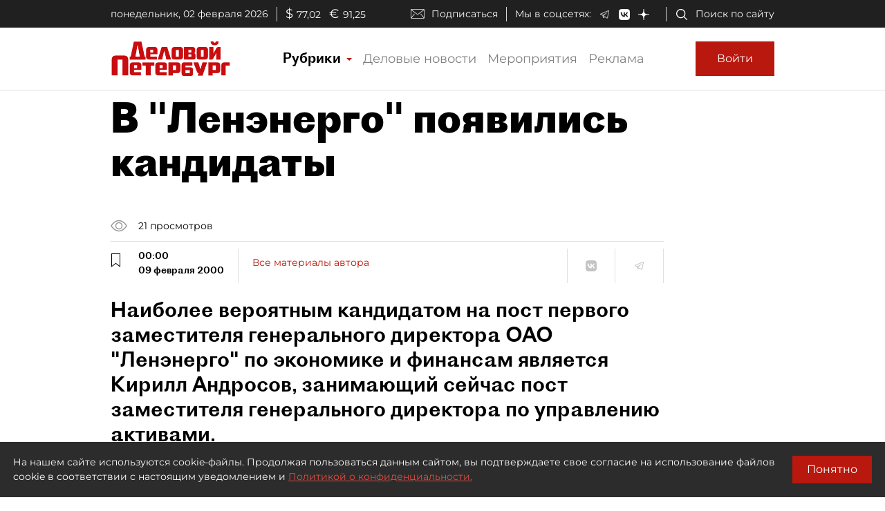

--- FILE ---
content_type: application/javascript
request_url: https://smi2.ru/counter/settings?payload=COmNAxiCo9L4wTM6JDBjMWVmYzg0LTcwNGMtNDUyNy1hN2YwLTdkZDVlMDA3Y2NjYg&cb=_callbacks____0ml5cv090
body_size: 1517
content:
_callbacks____0ml5cv090("[base64]");